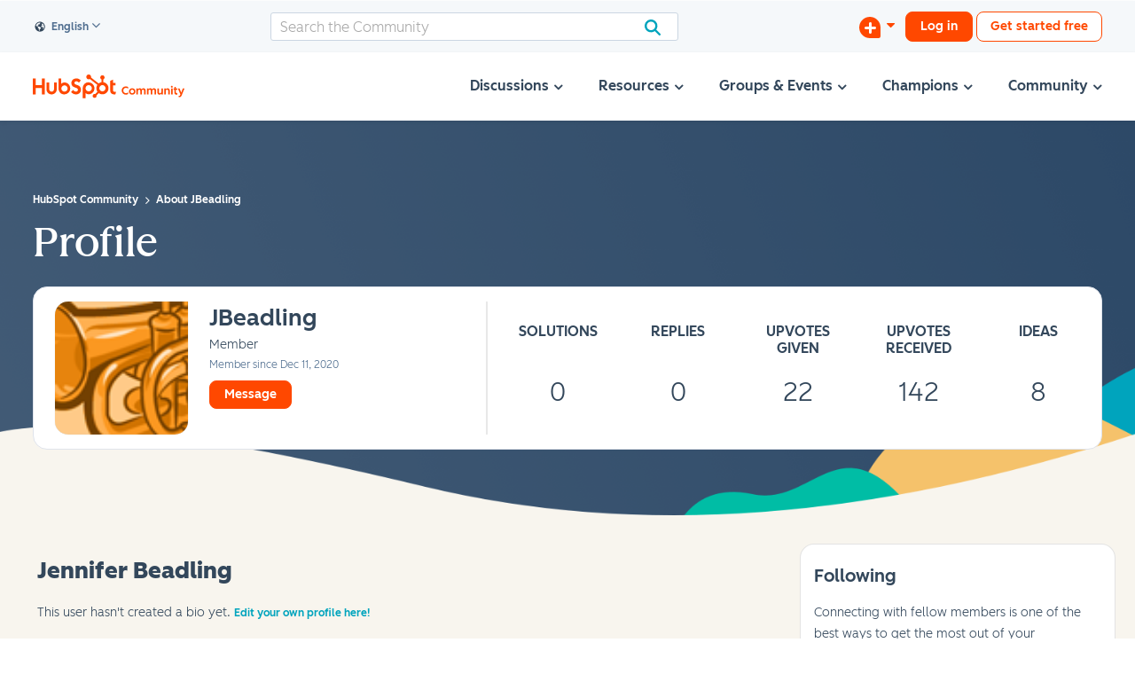

--- FILE ---
content_type: image/svg+xml
request_url: https://community.hubspot.com/html/assets/Header-globe-Language-switcher.svg
body_size: 3028
content:
<?xml version="1.0" encoding="UTF-8"?>
<svg width="12px" height="12px" viewBox="0 0 12 12" version="1.1" xmlns="http://www.w3.org/2000/svg" xmlns:xlink="http://www.w3.org/1999/xlink">
    <title>Icons/Controls/Language switcher</title>
    <g id="Symbols" stroke="none" stroke-width="1" fill="none" fill-rule="evenodd">
        <g id="Top-Navbar---Signed-In" transform="translate(-181.000000, -22.000000)" fill="#33475B">
            <g id="Top-Row" transform="translate(181.000000, 17.000000)">
                <g id="Icons/Controls/Language-switcher" transform="translate(0.000000, 5.000000)">
                    <path d="M9.80342857,9.03628571 C9.608,8.66771429 9.49571429,8.27 9.55314286,7.85942857 C9.58485714,7.63314286 9.668,7.41542857 9.68771429,7.18828571 C9.70914286,6.96114286 9.65,6.70485714 9.46228571,6.57457143 C9.05942857,6.29685714 8.45857143,6.78971429 8.03771429,6.53857143 C7.91,6.46228571 7.82771429,6.32942857 7.75057143,6.20257143 C7.634,6.00885714 7.51314286,5.80657143 7.48828571,5.58114286 C7.46428571,5.35571429 7.56457143,5.09942857 7.77542857,5.018 C7.82685714,4.99742857 7.88514286,4.98714286 7.92714286,4.95114286 C8.006,4.88342857 7.99571429,4.76085714 8.024,4.66142857 C8.096,4.40428571 8.40714286,4.31685714 8.67028571,4.27057143 C8.92057143,4.22771429 9.17514286,4.184 9.42714286,4.21314286 C9.81457143,4.25771429 10.1951429,4.46771429 10.5688571,4.54828571 C10.7377143,5.03942857 10.8302857,5.55885714 10.8302857,6.09371429 C10.8302857,7.17628571 10.4668571,8.20142857 9.80342857,9.03628571 M7.034,7.90314286 C6.86428571,8.13457143 6.62514286,8.31028571 6.46742857,8.55028571 C6.36371429,8.70714286 6.29685714,8.89057143 6.16657143,9.02514286 C6.05771429,9.13657143 5.91285714,9.20771429 5.804,9.31828571 C5.61885714,9.50514286 5.558,9.78628571 5.582,10.0485714 C5.60685714,10.31 5.70628571,10.5577143 5.804,10.802 C5.80485714,10.8045714 5.80571429,10.8071429 5.80742857,10.8097143 C5.55114286,10.7934286 5.29914286,10.7582857 5.05057143,10.7017143 C4.91514286,10.028 4.808,9.34828571 4.736,8.66514286 C4.72142857,8.52971429 4.70685714,8.39 4.64257143,8.26914286 C4.436,7.88771429 3.78971429,7.80542857 3.75542857,7.37342857 C3.74171429,7.19685714 3.84542857,7.03657143 3.90114286,6.86942857 C3.95771429,6.70228571 3.93885714,6.47342857 3.776,6.40742857 C3.72714286,6.38771429 3.67314286,6.38685714 3.62257143,6.37142857 C3.45628571,6.32085714 3.37571429,6.13571429 3.24971429,6.01485714 C3.09457143,5.86485714 2.83057143,6.00971429 2.648,5.89314286 C2.47142857,5.78085714 2.40542857,5.57171429 2.22885714,5.46028571 C2.05142857,5.34714286 1.89457143,5.09171429 2.04628571,4.94685714 C1.86457143,4.94685714 1.694,4.88171429 1.544,4.77885714 C1.76257143,4.01857143 2.16885714,3.32 2.74485714,2.74485714 C3.43657143,2.05228571 4.30742857,1.604 5.25114286,1.43514286 C5.27771429,1.45228571 5.30428571,1.46685714 5.33342857,1.47714286 C5.55028571,1.54914286 5.78428571,1.472 6.00971429,1.43685714 C6.236,1.40257143 6.512,1.43685714 6.61914286,1.63828571 C6.64571429,1.68885714 6.65942857,1.74885714 6.64828571,1.80457143 C6.60971429,2 6.35171429,2.02828571 6.16742857,2.102 C6.00114286,2.16885714 5.86571429,2.30685714 5.80228571,2.474 C5.94028571,2.51342857 6.08342857,2.55542857 6.18885714,2.65314286 C6.29342857,2.75085714 6.34657143,2.92142857 6.26685714,3.04057143 C6.18371429,3.16571429 6.01142857,3.17857143 5.864,3.206 C5.42428571,3.28914286 5.00257143,3.60971429 4.57142857,3.48885714 C4.472,3.46057143 4.376,3.41 4.27314286,3.41257143 C4.17028571,3.416 4.05971429,3.51028571 4.09142857,3.608 C4.32628571,3.72542857 4.60485714,3.96542857 4.472,4.19342857 C4.38971429,4.33657143 4.17371429,4.37514286 4.11971429,4.532 C4.07171429,4.67257143 4.13514286,4.90485714 3.98685714,4.91857143 C3.932,4.92285714 3.88571429,4.88428571 3.84114286,4.85257143 C3.61571429,4.69314286 3.29,4.69142857 3.06371429,4.84828571 C3.01142857,4.88342857 2.96428571,4.92885714 2.94457143,4.988 C2.89314286,5.14228571 3.05771429,5.28457143 3.21457143,5.32228571 C3.37142857,5.36085714 3.54542857,5.34971429 3.68171429,5.43714286 C3.878,5.56228571 3.94485714,5.86314286 4.17114286,5.91542857 C4.298,5.94542857 4.42485714,5.88114286 4.55,5.84942857 C4.92028571,5.75428571 5.30514286,5.93514286 5.61285714,6.16142857 C5.92142857,6.38685714 6.19914286,6.66542857 6.55142857,6.81114286 C6.74942857,6.89257143 6.97828571,6.93885714 7.11028571,7.106 C7.28857143,7.33142857 7.20371429,7.67085714 7.034,7.90314286 M7.99142857,3.63371429 C8.10285714,3.46485714 8.45257143,3.434 8.39257143,3.242 C8.19028571,3.21285714 8.04628571,2.97714286 8.11057143,2.78342857 C8.17657143,2.58971429 8.43371429,2.48942857 8.61285714,2.588 C8.71914286,2.64628571 8.78685714,2.75514286 8.88285714,2.83057143 C8.978,2.906 9.13485714,2.93685714 9.20942857,2.84085714 C9.242,2.79971429 9.24971429,2.74571429 9.25828571,2.69342857 C9.26342857,2.66171429 9.27371429,2.62914286 9.28057143,2.59657143 C9.33457143,2.64628571 9.39114286,2.69257143 9.44342857,2.74485714 C9.79228571,3.09371429 10.0777143,3.48885714 10.2988571,3.914 C10.0931429,3.98257143 9.87714286,4.04428571 9.668,3.99371429 C9.48371429,3.94914286 9.32257143,3.82228571 9.134,3.80771429 C8.96857143,3.79571429 8.81171429,3.87114286 8.66,3.93714286 C8.50828571,4.00314286 8.33942857,4.06228571 8.18,4.016 C8.02142857,3.96971429 7.90057143,3.77171429 7.99142857,3.63371429 M11.6634286,5.59314286 C11.6548571,5.50314286 11.642,5.41485714 11.6291429,5.32571429 C11.6197143,5.25885714 11.6111429,5.192 11.6,5.12514286 C11.5785714,5.006 11.5537143,4.88857143 11.5254286,4.772 C11.5185714,4.74457143 11.5108571,4.71628571 11.504,4.68971429 C11.4354286,4.42314286 11.3522857,4.16171429 11.2451429,3.90971429 C11.2442857,3.90885714 11.2442857,3.908 11.2442857,3.90714286 C11.1054286,3.58228571 10.9365714,3.26942857 10.7377143,2.97371429 C10.7265714,2.95828571 10.7137143,2.94371429 10.7034286,2.92828571 C10.6125714,2.79628571 10.5191429,2.66771429 10.4171429,2.54342857 C10.3014286,2.40371429 10.1788571,2.26828571 10.0494286,2.13885714 C8.99342857,1.082 7.58857143,0.5 6.09371429,0.5 C5.81428571,0.5 5.53914286,0.528285714 5.26742857,0.569428571 L5.26828571,0.566857143 C5.20828571,0.575428571 5.14914286,0.59 5.08914286,0.600285714 C4.94771429,0.626857143 4.80714286,0.656857143 4.66828571,0.693714286 C4.56028571,0.722 4.454,0.752 4.34942857,0.787142857 C4.28342857,0.808571429 4.21657143,0.831714286 4.15228571,0.855714286 C3.98771429,0.916571429 3.82485714,0.982571429 3.668,1.05714286 C3.63114286,1.07514286 3.59428571,1.09057143 3.55914286,1.10942857 C3.47171429,1.15314286 3.38771429,1.20114286 3.30371429,1.25 C3.23771429,1.28771429 3.17257143,1.32628571 3.10742857,1.36742857 C3.03885714,1.41028571 2.972,1.45485714 2.90514286,1.50114286 C2.822,1.55857143 2.74142857,1.62028571 2.66171429,1.682 C2.61114286,1.72057143 2.56142857,1.75828571 2.51342857,1.79857143 C2.38485714,1.90657143 2.258,2.018 2.13885714,2.13885714 C2.00771429,2.26828571 1.886,2.40457143 1.77028571,2.54428571 C1.67257143,2.66342857 1.58171429,2.78771429 1.49514286,2.91285714 C1.48057143,2.93428571 1.46342857,2.954 1.44885714,2.97542857 C1.25,3.26942857 1.08285714,3.58142857 0.944857143,3.90542857 C0.944,3.908 0.942285714,3.91057143 0.941428571,3.91314286 C0.652571429,4.59371429 0.5,5.33171429 0.5,6.09371429 C0.5,7.58857143 1.08114286,8.99257143 2.13885714,10.0502857 C2.99771429,10.9091429 4.09828571,11.4337143 5.25028571,11.6102857 L5.25114286,11.6102857 C5.38828571,11.6317143 5.52542857,11.648 5.66257143,11.6608571 C5.81085714,11.672 5.96,11.6822857 6.10828571,11.6822857 C7.016,11.6822857 7.928,11.4645714 8.756,11.0154286 C9.23085714,10.7591429 9.66542857,10.4334286 10.0494286,10.0502857 C10.1402857,9.95942857 10.2225714,9.86171429 10.3065714,9.76657143 C10.4128571,9.64485714 10.5122857,9.51885714 10.6065714,9.39114286 C10.6142857,9.38 10.6228571,9.36971429 10.6305714,9.35857143 C10.7171429,9.23771429 10.7985714,9.11428571 10.8757143,8.98828571 C10.8902857,8.96514286 10.9031429,8.942 10.9177143,8.91885714 C10.9871429,8.80228571 11.0514286,8.68142857 11.1114286,8.55971429 C11.1294286,8.52285714 11.1465714,8.486 11.1645714,8.44914286 C11.216,8.33685714 11.2657143,8.22371429 11.3111429,8.108 C11.3308571,8.05485714 11.3497143,8.00171429 11.3677143,7.94771429 C11.4045714,7.844 11.4397143,7.73942857 11.4705714,7.634 C11.4911429,7.56114286 11.5074286,7.48742857 11.5254286,7.41371429 C11.5477143,7.322 11.5717143,7.232 11.5888571,7.13857143 C11.6068571,7.03828571 11.6197143,6.93714286 11.6334286,6.836 C11.6428571,6.76571429 11.6548571,6.69628571 11.6617143,6.62514286 C11.6788571,6.44942857 11.6874286,6.27285714 11.6874286,6.09371429 C11.6874286,5.92571429 11.6788571,5.75857143 11.6634286,5.59314286"></path>
                </g>
            </g>
        </g>
    </g>
</svg>

--- FILE ---
content_type: image/svg+xml
request_url: https://community.hubspot.com/html/@E33E871D543E287021FE7EF6B03BD56F/assets/Start-discussion.svg
body_size: 124
content:
<svg xmlns="http://www.w3.org/2000/svg" width="24" height="24"><g fill="none" fill-rule="evenodd"><path fill="#FF4800" d="M0 12C0 5.373 5.371 0 12 0c6.627 0 12 5.371 12 12v9.995A2.005 2.005 0 0 1 21.995 24H12C5.373 24 0 18.629 0 12Z"/><g fill="#FFF" transform="translate(6 6)"><rect width="3" height="13" x="5" rx="1.5"/><path d="M13 6.5A1.5 1.5 0 0 1 11.5 8h-10a1.5 1.5 0 0 1 0-3h10A1.5 1.5 0 0 1 13 6.5Z"/></g></g></svg>

--- FILE ---
content_type: application/javascript; charset=utf-8
request_url: https://js.hubspot.com/ut-js/hubspot-dot-com.js
body_size: 15296
content:
!function(){var e=[,function(e){e.exports={defaultAssets_moduleUsed:{name:"module-used",class:"view",namespace:"default-assets",properties:{accountId:{type:"number",isOptional:!0},contentId:{type:"string",isOptional:!0},language:{type:"string",isOptional:!0},path:{type:"string"},version:{type:"string",isOptional:!0}}},defaultAssets_impression:{name:"impression",class:"view",properties:{fileSource:{type:"string",isOptional:!0},duration:{type:"number",isOptional:!0},title:{type:"string",isOptional:!0},accountId:{type:"number",isOptional:!0},contentId:{type:"string",isOptional:!0},language:{type:"string",isOptional:!0},path:{type:"string"},version:{type:"string",isOptional:!0}},namespace:"default-assets"},defaultAssets_moduleInteraction:{name:"module-interaction",class:"interaction",properties:{action:{type:"string",isOptional:!0},fileSource:{type:"string",isOptional:!0},duration:{type:"number",isOptional:!0},title:{type:"string",isOptional:!0},accountId:{type:"number",isOptional:!0},contentId:{type:"string",isOptional:!0},language:{type:"string",isOptional:!0},path:{type:"string"},version:{type:"string",isOptional:!0}},namespace:"default-assets"},developerDocs_pageView:{name:"pageview",class:"view",properties:{screen:"string",subscreen:{type:"string",isOptional:!0}},namespace:"developer-docs"},helpCenter_pageView:{name:"pageview",class:"view",properties:{screen:"string"},namespace:"help-center"},helpCenter_pageInteraction:{name:"page interaction",class:"interaction",properties:{screen:"string",action:["resource category click","search filter added"],category:{type:"string",isOptional:!0},filter:{type:"string",isOptional:!0}},namespace:"help-center"},knowledgeBase_pageView:{name:"pageview",class:"view",properties:{screen:"string"},namespace:"knowledge-base"},knowledgeBase_pageInteraction:{name:"page interaction",class:"interaction",properties:{screen:"string",action:["breadcrumb nav item click","sidebar nav item click","resource category click","search filter added","related content item click","table of contents click","top nav item click"],category:{type:"string",isOptional:!0},filter:{type:"string",isOptional:!0},url:{type:"string",isOptional:!0}},namespace:"knowledge-base"},hubSpotDotCom_pageView:{name:"pageview",class:"view",namespace:"hubspot-dot-com",properties:{screen:{type:"string",isOptional:!0}}},hubSpotDotCom_interaction:{name:"interaction",class:"interaction",properties:{action:{type:"string",isOptional:!0},type:{type:"string",isOptional:!0},id:{type:"string",isOptional:!0},classNames:{type:"array",isOptional:!0},tabIndex:{type:"number",isOptional:!0},name:{type:"string",isOptional:!0},href:{type:"string",isOptional:!0},role:{type:"string",isOptional:!0},dataTypes:{type:"array",isOptional:!0},text:{type:"string",isOptional:!0},screen:{type:"string",isOptional:!0}},namespace:"hubspot-dot-com"},hubSpotDotCom_formInputInteraction:{name:"form input interaction",class:"interaction",properties:{type:{type:"string",isOptional:!0},id:{type:"string",isOptional:!0},classNames:{type:"array",isOptional:!0},tabIndex:{type:"number",isOptional:!0},valueLabel:{type:"string",isOptional:!0},name:{type:"string",isOptional:!0},role:{type:"string",isOptional:!0},placeholder:{type:"string",isOptional:!0},label:{type:"string",isOptional:!0},dataTypes:{type:"array",isOptional:!0},screen:{type:"string",isOptional:!0}},namespace:"hubspot-dot-com"},hubSpotDotCom_formInteraction:{name:"form interaction",class:"interaction",properties:{type:{type:"string",isOptional:!0},id:{type:"string",isOptional:!0},classNames:{type:"array",isOptional:!0},tabIndex:{type:"number",isOptional:!0},name:{type:"string",isOptional:!0},action:{type:"string",isOptional:!0},role:{type:"string",isOptional:!0},dataTypes:{type:"array",isOptional:!0},successful:{type:"boolean",isOptional:!0},screen:{type:"string",isOptional:!0}},namespace:"hubspot-dot-com"},hubSpotDotCom_sectionView:{name:"section view",class:"view",properties:{section:{type:"string"},classNames:{type:"array",isOptional:!0},value:{type:"string",isOptional:!0},screen:{type:"string",isOptional:!0}},namespace:"hubspot-dot-com"}}}],t={};function n(r){var o=t[r];if(void 0!==o)return o.exports;var a=t[r]={exports:{}};e[r](a,a.exports,n);return a.exports}!function(){"use strict";function e(e,t){if(null==e)return{};var n,r,o={},a=Object.keys(e);for(r=0;r<a.length;r++){n=a[r];t.indexOf(n)>=0||(o[n]=e[n])}return o}const t=["api","local","app","private","platform","tools","meetings","payments","mcp"],r=["hubspotstarter","hubspotfree","hubspotemail"],o=["growth"],a={com:["hubspot","hubteam","grader","getsignals","getsidekick","gettally","hubspotemail","customer-hub","hubspotservicehub","hubspotquote","hubspotdocuments","hs-data-privacy"].join("|"),net:r.join("|"),org:o.join("|")},i=function e(n){const r=new RegExp(`^(?!local|test|selenium)(.*\\.)?(${Object.entries(a).map((([e,t])=>`(?:${t})(qa)?\\.${e}`)).join("|")}|(?:connect)\\.com|(?:connect)(qa)\\.co|wthubspot\\.(com|de|es|fr|jp))$`).test(n.hostname),o=new RegExp(`${Object.entries(a).map((([e,t])=>`(?:${t})qa\\.${e}`)).join("|")}|(?:connect)qa\\.co|wthubspot\\.(com|de|es|fr|jp)|hsqa-sales(?:crm)?-sub\\.com|(?:hubspotstarter|hubspotfree|hubspotemail)(qa)(?:-.*)\\.net|(?:hubspotemail)(qa)(?:-.*)\\.com`),i=[new RegExp(`^(?:${t.join("|")})-(.*).(?:hubspot|hubteam)(?:qa)?.com`),new RegExp("^(.*).(?:hubspotquote)(?:qa)?.com"),new RegExp("^app-(.*).(?:hubspotdocuments)(?:qa)?.com"),new RegExp("^(?:[0-9]+).(.*).hs(?:qa)?-sales(?:crm)?-sub.com"),new RegExp("^hs-(?:[0-9]+).s.(?:hubspotfree|hubspotstarter|hubspotemail)(?:qa)?-(.*).net"),new RegExp("^hs-(?:[0-9]+).s.(?:hubspotemail)(?:qa)?-(.*).com"),new RegExp("^t.sidekickopen(?:\\d)+-([a-z]+[0-9]).com"),new RegExp("^([a-z]+[0-9]).hs-data-privacy(?:qa)?.com")],s="ENV",c="Enviro error: the default argument for .get and .getShort is no longer supported",l=e=>{let t=window[e];if(null==t)try{t=window.sessionStorage.getItem(e)}catch(e){}if(null==t)try{t=window.localStorage.getItem(e)}catch(e){}return t},p=()=>{const e=l(s);return e||(o.test(n.host)?"qa":"prod")},u=(e,t)=>{window[e]=t;return t},d={prod:"production",qa:"development"},g=e=>{if("string"==typeof e){const t=e.toLowerCase();return d[t]||t}return e},m=e=>{e="string"==typeof e?e.toLowerCase():void 0;return Object.keys(d).find((t=>e===d[t]))||e},f=(e,t)=>{if(null!=t)throw new Error(c);let n=null;if(e){const t=e.split(".").reverse();for(let e=0;e<t.length;e++){const r=t[e];n=l(`${r.toUpperCase()}_ENV`);if(n)break}}if(null==n){const e=p();n=null!=e?e:"qa"}return g(n)},h=function(e,t){if(1===arguments.length){t=e;e=s}return u(e,t)},y=(e,t)=>{if(null!=t)throw new Error(c);return m(f(e))},b=y,v=e=>"prod"===b(e),w=e=>"qa"===b(e),O=()=>{const e=l("HUBLET");if(e)return e;for(const e of i)if(e.test(n.hostname))return e.exec(n.hostname)[1];return"na1"};function E({isNa1:e,isNonNa1:t},n){n||(n=O());return"na1"===n?"function"==typeof e?e(n):void 0:"function"==typeof t?t(n):void 0}return{createEnviro:e,debug:(e,t=!1)=>{let n;"string"==typeof e&&(n=l(`${e.toUpperCase()}_DEBUG`));null==n&&(n=l("DEBUG"));return null==n?t:n},denormalize:m,deployed:e=>{let t;"string"==typeof e&&(t=l(`${e.toUpperCase()}_DEPLOYED`));null==t&&(t=l("DEPLOYED"));return null==t?r:!!t},enabled:(e,t=!1)=>{let n=l(`${e.toUpperCase()}_ENABLED`);null==n&&(n=JSON.stringify(t));return"true"===`${n}`.toLowerCase()},get:f,getHublet:O,getInternal:y,getShort:b,isProd:v,isQa:w,ifHublet:E,normalize:g,set:h,setDebug:(e,t=!0)=>{if("string"==typeof e)try{t?localStorage.setItem(`${e.toUpperCase()}_DEBUG`,JSON.stringify(!0)):localStorage.removeItem(`${e.toUpperCase()}_DEBUG`)}catch(n){u(`${e.toUpperCase()}_DEBUG`,t||void 0)}else{t=null==e||e;try{t?localStorage.setItem("DEBUG",JSON.stringify(t)):localStorage.removeItem("DEBUG")}catch(e){u("DEBUG",t||void 0)}}}}};var s=i(document.location);const c=["email","userId","hubId","hstc","utk","portalId","deviceId","device_id","last_timestamp_checked_against_session"],l=["what_event_subtype","what_value","what_value_str","where_subscreen2"],p=["userId","hubId","hstc","utk","email","lang","deviceId","namespace","[Amplitude] Session Replay ID","[Amplitude] Session Replay Debug",...l],u=["function","object","null","undefined"],d=/(br\.hubpost\.com|wthubspot\.com|connect\.com|hubspot\.(com|es|de|jp))$/,g=5184e5,m="/usage-logging/v1/log/hublytics-multi/no-auth",f="[Amplitude] Session Replay ID",h=function(){if("undefined"!=typeof window)return window;if("undefined"!=typeof globalThis)return globalThis;if("undefined"!=typeof self)return self;throw new Error("[usage-tracker-js] Unable to determine the global context")}(),y=(e,t=(()=>{}))=>"function"==typeof e?e:t,b=Object.keys,v=e=>Boolean(e)&&"object"==typeof e&&"function"==typeof e.then||e instanceof Promise,w=e=>t=>b(e).reduce(t,{}),O=(e="",t="",n="")=>{const r=e.indexOf(t),o=e.indexOf(n);return e.substr(r+t.length,o-r-n.length)},E=(e,t)=>{let n,r=0;return(...o)=>{r&&clearTimeout(r);r=setTimeout((()=>{r=0;n=e.apply(null,o)}),t);return n}},k=(e={},t={})=>{const n=w(t)(((n,r)=>{void 0===e[r]&&void 0!==t[r]&&(n[r]=t[r]);return n}));return Object.assign({},e,n)},I=e=>"isArray"in Array?Array.isArray(e):"[object Array]"===Object.prototype.toString.call(e),S=e=>{let t=typeof e;I(e)&&(t="array");return null===e?"null":t},_=()=>"xxxxxxxx-xxxx-4xxx-yxxx-xxxxxxxxxxxx".replace(/[xy]/g,(e=>{let t;const n=16*Math.random()|0;t="x"===e?n:3&n|8;return t.toString(16)})),x=(e={},t)=>w(e)(((n,r)=>{n[r]=t(r,e[r]);return n})),T=(e={},t=[])=>w(e||{})(((n,r)=>{t.includes(r)||(n[r]=e[r]);return n})),j=(e={},t=[])=>Object.assign({},...t.map((t=>({[t]:e[t]})))),$=e=>{let t,n;return(...r)=>{if(!t){t=!0;n=e(...r)}return n}},N=(e,t)=>b(t).reduce(((n,r)=>{const o=t[r];n[r]=o[e];return n}),{}),P=(e="",t="")=>{0===(e=e.replace(/^\s+|\s+$/g,"")).indexOf(t)&&(e=e.substr(t.length));e.indexOf(t)===e.length-t.length&&(e=e.substr(0,e.indexOf(t)));return e},D=(e={})=>w(e)(((t,n)=>{t[n]=e[n];return t})),H=(e="",t=256)=>{let n=e;if(n.length>t){n=n.substr(0,t);n=`${n}[..]`}return n},U=()=>{const e=[];return{enqueue:t=>e.unshift(t),dequeue:()=>e.shift(),peek:()=>e[0]}},L=(e=[],t,n=h)=>{let r=n;e.forEach((e=>{r=r&&e in r?r[e]:void 0}));return void 0===r?t:r},A=(e="")=>e.toString().replace(/(?:^|\.?)([A-Z]+)/g,((e,t)=>`_${t.toLowerCase()}`)).replace(/^_/,"").replace(/\w\S*/g,(e=>e.charAt(0).toUpperCase()+e.substr(1).toLowerCase())).replace(/-/g," ").replace(/_/g," ").replace(/\s{2}/g," "),W=(e="")=>e.replace(/[_|-]/g," ").replace(/(?:^\w|[A-Z]|\b\w)/g,((e,t)=>e[0===t?"toLowerCase":"toUpperCase"]())).replace(/\s+/g,""),C=e=>{if(e&&"object"==typeof e&&!Object.isFrozen(e)){Object.freeze(e);Object.getOwnPropertyNames(e).forEach((t=>C(e[t])))}return e},R=e=>t=>(n,r)=>{const o={fingerprint:["usage-tracker-js"],tags:e};return y(t)(n,Object.assign({},o,r))},q=(e,t="**********")=>e.reduce(((e,n)=>Object.assign({},e,{[n]:t})),{}),B=(e={})=>{const t=Object.entries(j(e,c)).filter((([,e])=>Boolean(e))).map((([e])=>e)),n=Object.entries(e).map((([e,t])=>[e,"function"==typeof t?"Function":t])).map((([e,t])=>[e,void 0===t?null:t]));return Object.assign({},Object.fromEntries(n),q(t))},V=e=>{new Promise((t=>t(e()))).catch((e=>{throw new Error(e)}))},J=e=>e>1280?"xlarge (> 1280)":e>=1024?"large (1024 - 1280)":e>=680?"medium (680 - 1024)":e>0?"small (< 680)":"unknown",M=53,K="USAGE_TRACKER_JS",z="__hstc",F="hubspotutk",G="__hmpl",Q="USAGE_TRACKER_JS_RECORDER_ENABLED",Y="USAGE_TRACKER_JS_RECORDED_EVENTS",X="USAGE_TRACKER_JS_RECORDED_EVENT_KEYS",Z="HUBLYTICS_EVENTS_53",ee=e=>{const t=e=>"object"==typeof e.Raven&&"function"==typeof e.Raven.captureException&&"function"==typeof e.Raven.captureMessage;if("undefined"==typeof window||void 0===e){let e=0,n=!1;return{hasRaven:t,addEventListener:()=>!1,dispatchWindowEvent:()=>!1,isDocumentVisible:()=>!1,isDocumentReady:()=>{if(n||e)return n;e=setTimeout((()=>{n=!0}),5e3);return n},isLocalDeployment:!1,isQaDeployment:!1,isProdDeployment:!0,isDebugEnabled:!1,isHubSpotDomain:!1,hasLocalStorage:!1,hasCookieAccess:!1,hasBeaconSupport:!1,isPrerendering:()=>!1}}const n=()=>{try{return Boolean(e.localStorage)}catch(e){return!1}},r=()=>{const{navigator:t,document:n}=e;try{return"object"==typeof t&&t.cookieEnabled||"object"==typeof n&&Boolean(n.cookie)}catch(e){return!1}},o=()=>{const{navigator:t}=e;try{return"object"==typeof t&&"function"==typeof t.sendBeacon}catch(e){return!1}},a=()=>{const{location:t}=e;try{return"object"==typeof t&&"search"in t}catch(e){return!1}},i=()=>{const{document:t}=e;try{return"object"==typeof t&&"string"==typeof t.visibilityState&&"visible"===t.visibilityState}catch(e){return!1}},c=()=>{const{location:t}=e;return"object"==typeof t&&"string"==typeof t.hostname&&d.test(t.hostname)},l=()=>{const{document:t}=e;return"object"==typeof t&&"boolean"==typeof t.prerendering&&t.prerendering};return{hasRaven:t,isDocumentReady:()=>{const{document:t}=e;try{return"object"==typeof t&&"string"==typeof t.readyState&&"complete"===t.readyState}catch(e){return!1}},addEventListener:(t,n)=>{const{document:r,addEventListener:o}=e;return"object"==typeof r&&"function"==typeof o&&o(t,n)},dispatchWindowEvent:(t,n)=>{const{document:r,CustomEvent:o}=e;if("object"==typeof r&&"function"==typeof o){const r=new o(t,{detail:n});return e.dispatchEvent(r)}return!1},isLocalDeployment:!s.deployed(),isQaDeployment:s.isQa(),isProdDeployment:s.isProd(),isDebugEnabled:Boolean(s.debug(K)),isHubSpotDomain:c(),hasLocalStorage:n(),hasCookieAccess:r(),hasBeaconSupport:o(),hasLocationApi:a(),isDocumentVisible:i,isPrerendering:l}},{hasRaven:te,isDocumentReady:ne,addEventListener:re,dispatchWindowEvent:oe,hasLocalStorage:ae,hasCookieAccess:ie,hasBeaconSupport:se,hasLocationApi:ce,isLocalDeployment:le,isQaDeployment:pe,isProdDeployment:ue,isDebugEnabled:de,isDocumentVisible:ge,isHubSpotDomain:me,isPrerendering:fe}=ee(void 0!==h?h:void 0);const he="na1",ye={APP:"app",APP_API:"app-api"};function be(e,t){const n=t&&t.hubletOverride?t.hubletOverride:e,r=t&&!0===t.hubletizeNa1;return n!==he||r?`-${n}`:""}function ve(e,t,n){if(n&&n.hubletPostfixLocation&&"domain"===n.hubletPostfixLocation)return t;t===ye.APP_API&&(t=ye.APP);return`${t}${be(e,n)}`}function we(e,t,n){return`${Ee(n)}${Oe(t,n)}${ke(e,n)}`}function Oe(e,t){return"qa"===(t&&t.envOverride?t.envOverride:e)?"qa":""}function Ee(e){return e&&e.domainOverride?e.domainOverride:"hubspot"}function ke(e,t){return t&&t.hubletPostfixLocation&&"domain"===t.hubletPostfixLocation?be(e,t):""}function Ie(e){return e&&e.tldOverride?e.tldOverride:"com"}function Se(e){return e===ye.APP_API?"/api":""}function _e(e){return e&&e.hubletOverride?e.hubletOverride:s.getHublet()}function xe(e){return e&&e.envOverride?e.envOverride:s.getShort()}function Te(e,t){return ve(_e(t),e,t)}function je(e){return we(_e(e),xe(e),e)}function $e(e){return Ie(e)}function Ne(e){return Se(e)}function Pe(e,t){return`https://${Te(e,t)}.${je(t)}.${$e(t)}${Ne(e)}`}const De=({getTempStorage:e,setTempStorage:t})=>{const n=n=>{try{const r=e(Z)||"[]",o=JSON.parse(r).reverse().slice(0,49).reverse();t(Z,JSON.stringify(o.concat(n)))}catch(e){t(Z,JSON.stringify(n))}};return{addEvents:n,getEvents:()=>{try{const t=e(Z)||"[]";return JSON.parse(t)}catch(e){t(Z,"[]")}return[]},removeEvents:n=>{try{const r=e(Z)||"[]",o=JSON.parse(r).filter((e=>-1===JSON.stringify(n).indexOf(JSON.stringify(e))));t(Z,JSON.stringify(o))}catch(e){t(Z,"[]")}}}},He=({getTempStorage:e,setTempStorage:t})=>{const n=U(),r=De({getTempStorage:e,setTempStorage:t});return{peek:n.peek,push:e=>{n.enqueue(e);V((()=>r.addEvents([e])))},flush:()=>{const e=[];do{const t=n.dequeue();t&&e.unshift(t)}while(n.peek());V((()=>r.removeEvents(e)));return e}}},Ue=(e,t,n=2e3,r=3)=>{let o=0,a=0,i=e(),s=t();const c=e=>e(),l=l=>{o||(o=setInterval((()=>{const n=a>=r;i=e()||n;s=t();if(!i||s)a+=1;else{clearInterval(o);c(l);o=0;a=0}}),n))},p=E(c,n);return{scheduleFlush:e=>i&&!s?p(e):l(e)}},Le=18e5,Ae=[{name:"windows 10",pattern:/(Windows 10.0|Windows NT 10.0)/},{name:"windows 8",pattern:/(Windows 8|Windows8.1|Windows NT 6.2|Windows NT 6.3)/},{name:"windows 7",pattern:/(Windows 7|Windows NT 6.1)/},{name:"windows vista",pattern:/Windows NT 6.0/},{name:"windows xp",pattern:/(Windows NT 5.1|Windows XP)/},{name:"android",pattern:/Android/},{name:"linux",pattern:/(Linux|X11)/},{name:"ios",pattern:/(iPhone|iPad|iPod)/},{name:"mac",pattern:/Mac OS X|MacPPC|MacIntel|Mac_PowerPC|Macintosh/}],We=e=>({device_id:_(),last_event_id:0,last_sequence_number:0,last_timestamp_checked_against_session:e,session_id:e}),Ce=e=>{const t=e(G);if(t)try{return JSON.parse(t)}catch(e){}return null},Re=(e,t)=>e(G,JSON.stringify(t)),qe=(e,{currentTime:t,deviceId:n})=>{const{device_id:r,last_event_id:o=0,last_sequence_number:a=0,last_timestamp_checked_against_session:i=t,session_id:s=t}=e,c={device_id:r,last_event_id:o,last_sequence_number:a,last_timestamp_checked_against_session:i,session_id:s};if(n&&n!==r){const e=We(t);e.device_id=n;return e}if(t-i>Le){c.last_event_id=0;c.session_id=t}c.last_event_id=o+1;c.last_sequence_number=a+1;c.last_timestamp_checked_against_session=t;return c},Be=(e,t,{currentTime:n,deviceId:r})=>{const o=Ce(e)||We(n),a=qe(o,{currentTime:n,deviceId:r});Re(t,a);return a},Ve=e=>{const t=Ae.find((({pattern:t})=>t.test(e)));return t?t.name:"unknown"},Je=({deviceId:e,getCurrentHref:t,getNetworkType:n,getNetworkSpeed:r,getTempStorage:o,setTempStorage:a})=>{const i=Date.now(),s=Be(o,a,{currentTime:i,deviceId:e}),c=Object.assign({},s,{timestamp:i,currentPageUrl:"",networkType:"",networkSpeed:"",prerendering:!1});c.prerendering=fe();c.currentPageUrl=H(t(),256);c.networkType=n();c.networkSpeed=r();return c},Me=({clientName:e,getReferrer:t,getUserAgent:n,getScreenWidth:r,getScreenHeight:o,getWindowWidth:a,getWindowHeight:i,getDeployableName:s,getDeployableVersion:c,getHubSpotSessionId:l})=>{const p={windowWidth:-1,windowHeight:-1,screenWidth:-1,screenHeight:-1,screenSize:"",lastPageUrl:"",howOsDetailed:"",singlePageAppSessionId:Date.now(),trackingClient:e||"custom",deployableName:"",deployableVersion:"",hubspotSessionId:""};p.windowWidth=a();p.windowHeight=i();p.deployableName=s();p.deployableVersion=c();p.hubspotSessionId=l();p.howOsDetailed=Ve(O(n(),"(",")"));p.screenWidth=r();p.screenHeight=o();p.screenSize=J(r());p.lastPageUrl=H(t(),256);return p},Ke=(e,t)=>{const n=Object.assign({},t,e),r=b(n).filter((e=>!n[e]));return T(n,r)},ze=(e,t,n)=>{const r=new Error(t);r.name=e;r.stack=`${e}: ${t}`;r.cause=n;return r},Fe=e=>{if(e&&e.name&&e.stack&&"object"==typeof e.cause){const t=e.cause;return Boolean(t&&t.type&&t.dangerLevel)}return!1},Ge=(e,t)=>Fe(e)?"object"==typeof t&&"object"==typeof t.extra?Object.assign({},t,{extra:Object.assign({},t.extra,e.cause)}):Object.assign({},t,{extra:Object.assign({},e.cause)}):t,Qe=e=>ze("UsageTrackerGenericWarning",e,{type:"generic warning",dangerLevel:"This error does not break tracking or the execution thread."}),Ye=e=>ze("UsageTrackerError",e,{type:"generic error",dangerLevel:"This error breaks the execution thread."}),Xe=e=>ze("UsageTrackerConfigError",e,{type:"config error",dangerLevel:"This error breaks the execution thread."}),Ze=e=>ze("UsageTrackerEventError",e,{type:"event error",dangerLevel:"This error breaks tracking, but not the execution thread."}),et=(e,t,n,r=!0)=>{const o=D(n),a=()=>b(o),i=(n,r,i)=>{a().forEach((a=>{const{types:s,oneOf:c,isOptional:l}=o[a],p=n[a],u=void 0!==p,d=S(p);if(!l&&!u)throw t(`Missing required ${e} "${a}". ${r} requires that a value be passed for ${e} "${a}". Received "undefined".`);if(u){if(I(s)&&!s.includes(d))throw t(`Invalid ${e}. ${r} requires that the "${a}" ${e} type be one of ["${s.join('", "')}"]. Received "${d}".`);if("function"!==d){if(I(c)&&!c.includes(String(p)))throw t(`Invalid ${e}. ${r} requires that the "${a}" ${e} be one of ["${c.join('", "')}"]. Received "${p}".`);y(i)({key:a,entry:p,isOptional:l})}}}));return!0},s=(e,t)=>{b(e).forEach((n=>{const r=e[n];i(r,t)}))},c=e=>{const t=N("default",o),n=k(e,t);return r?j(n,a()):n},l=e=>w(e)(((t,n)=>{const r=e[n];t[n]=c(r);return t}));return{getKeys:a,mutate:n=>{const a=n(x(o,(e=>D(o[e]))));return et(e,t,a,r)},normalize:c,normalizeEach:l,validate:i,validateEach:s,_peek:()=>C(o)}},tt=et("client dependency",Xe,{clientName:{types:["string"],default:"custom"},getDebug:{types:["function"]},getEmail:{types:["function"]},getHubId:{types:["function"]},getHstc:{types:["function"]},getLang:{types:["function"]},getCurrentHref:{types:["function"],isOptional:!0,default:()=>L(["window","location","href"],"")},getReferrer:{types:["function"],isOptional:!0,default:()=>L(["document","referrer"],"")},getUserAgent:{types:["function"],isOptional:!0,default:()=>L(["navigator","userAgent"],"")},getNetworkType:{types:["function"],isOptional:!0,default:()=>L(["navigator","connection","effectiveType"],"")},getNetworkSpeed:{types:["function"],isOptional:!0,default:()=>L(["navigator","connection","downlink"],"")},getScreenWidth:{types:["function"],isOptional:!0,default:()=>L(["screen","width"],"")},getScreenHeight:{types:["function"],isOptional:!0,default:()=>L(["screen","height"],"")},getWindowWidth:{types:["function"],isOptional:!0,default:()=>L(["window","innerWidth"],"")},getWindowHeight:{types:["function"],isOptional:!0,default:()=>L(["window","innerHeight"],"")},getDeployableName:{types:["function"],isOptional:!0,default:()=>L(["window","hubspot","bender","currentProject"],"")},getDeployableVersion:{types:["function"],isOptional:!0,default:()=>L(["window","hubspot","bender","currentProjectVersion"],"")},getHubSpotSessionId:{types:["function"],isOptional:!0,default:()=>L(["window","hubspot","sessionId"],"")},logMessage:{types:["function"],isOptional:!0,default:(...e)=>L(["console","debug"],((...e)=>e))(...e)},logWarning:{types:["function"],isOptional:!0,default:(...e)=>L(["console","warn"],((...e)=>e))(...e)},logError:{types:["function"],default:(...e)=>L(["console","error"],((...e)=>e))(...e)},reportError:{types:["function"],isOptional:!0,default:()=>{}},reportWarning:{types:["function"],isOptional:!0,default:()=>{}},getTempStorage:{types:["function"]},setTempStorage:{types:["function"]},send:{types:["function"]}}),nt=et("config option",Xe,{trackerName:{types:["string"],isOptional:!0,default:"default"},allowUnauthed:{types:["boolean"],isOptional:!0,default:!1},bypassPool:{types:["boolean"],isOptional:!0,default:!1},debug:{types:["boolean","function"],isOptional:!0},events:{types:["object"],isOptional:!0,default:{}},isBeforeUnload:{types:["boolean"],isOptional:!0,default:!1},isExternalHost:{types:["boolean"],isOptional:!0,default:!1},lastKnownEventProperties:{types:["array"],isOptional:!0,default:[]},onError:{types:["function"],isOptional:!0},onWarning:{types:["function"],isOptional:!0},onScheduled:{types:["function"],isOptional:!0,default:()=>{}},preserveTrackerProperties:{types:["boolean"],isOptional:!0,default:!0},preserveTrackerEvents:{types:["boolean"],isOptional:!0,default:!1},properties:{types:["object"],isOptional:!0,default:{}},standalone:{types:["boolean"],isOptional:!0,default:!1}}),rt=et("tracker properties",Xe,{email:{types:["string","function","object","null"]},hubId:{types:["number","function","object","null"]},hstc:{types:["string","function","object","null"]},lang:{types:["string","function","object","null"]},deviceId:{types:["string","function","object","null"],isOptional:!0,default:void 0}},!1),ot=["activation","creation","error","exposure","funnel","interaction","none","signup","usage","view","warning"],at=et("event property",Xe,{name:{types:["string"]},namespace:{types:["string"],isOptional:!0,default:""},class:{types:["string"],oneOf:[...ot]},version:{types:["string"],isOptional:!0,default:"v1"},properties:{types:["object"],isOptional:!0,default:{}},meta:{types:["object"],isOptional:!0}}),it=["boolean","string","number","array"],st=et("event property",Xe,{type:{types:["string","array"],oneOf:[...it]},isOptional:{types:["boolean"],isOptional:!0,default:!1},description:{types:["string"],isOptional:!0,default:""}}),ct=e=>x(e,(t=>{const n=e[t];n.properties=x(n.properties,((e,t)=>"string"==typeof t||I(t)?{type:t,isOptional:!1}:t));n.properties=st.normalizeEach(n.properties);return n})),lt=e=>{const t=Object.freeze(e),n=e=>{const n=t[e];if(!n||"object"!=typeof n)throw Ze(`Invalid event key. The event definition for "${e}" is undefined. Check your events.yaml dictionary.`);return n},r=(e,t={})=>{const r=n(e).properties||{},o=t||{},a=[...it,"null"],i=x(r,(e=>{const{type:t,isOptional:n}=r[e];if(n)return{types:a,isOptional:!0};if("string"==typeof t){if(it.includes(t))return{types:[t],isOptional:!1};if(t.includes("oneOf")){return{oneOf:O(t,"[","]").split(",").map((e=>P(P(e,'"'),"'"))),isOptional:!1}}}return{oneOf:t,isOptional:n}})),s=x(o,(()=>({types:a,isOptional:!0}))),c=k(i,s);return et("event property",Ze,c,!1)};return{getDefinition:n,createPropertySchema:r,getAll:()=>t}},pt=(e,t)=>{const n=at.normalizeEach(e);at.validateEach(n,t);return ct(n)},ut=(e,t,n)=>{let r=`[usage-tracker-core "${e}"] ${t}`;n&&n.trim().length>0&&(r+=`\n----------------------------------------\n${n}\n----------------------------------------`);return r},dt=e=>(t,n,r)=>{const{where_app:o,what_event:a}=r||{},i=`eventKey: ${t}\neventType: ${`[${A(o)}] ${A(a)}`}`,s=JSON.parse(JSON.stringify(r||{}));s.what_extra_json=JSON.parse(s.what_extra_json||"{}");e(ut("debug log",n,i),s)},gt=(e,t)=>(n,r)=>{e(n);y(t)(n,r)},mt=(e,t)=>(n,r)=>{e(n);y(t)(n,r)},ft=(e,t,n)=>r=>(o,a)=>{e(a);const i=Qe(`Property "${o}" failed to resolve asynchronously and will fallback to "null".`);t(i);y(n)(a,{extra:{propertyName:o},fingerprint:["usage-tracker-js","tracker:failedResolveProperty",`event:${r}`]})},ht=["namespace","lang","screen","subscreen","timestamp","device_id","session_id","last_sequence_number","last_event_id"],yt=(e,t,n)=>{const r=t||n;if(!r||"*"===r)throw Ze(`Namespace not found for "${e}".`);return r},bt=(e,t)=>{!e.who_email&&t.raw.email&&(e.who_email=t.raw.email);!e.who_identifier&&t.raw.userId&&(e.who_identifier=t.raw.userId);e.who_identifier_v2||(e.who_identifier_v2=t.user);e.who_team_identifier||(e.who_team_identifier=t.team);e.utk||(e.utk=t.utk);return e},vt=(t,n)=>{const{namespace:r,lang:o,screen:a,subscreen:i,timestamp:s,device_id:p,session_id:d,last_sequence_number:g,last_event_id:m}=n,h=e(n,ht),y=T(h,[...c,...l]),b=w(y)(((e,t)=>{let n=y[t];const r=S(n);if(u.includes(r))return e;if("string"===r&&""===n.trim())return e;I(n)&&(n=n.filter((e=>null!=e)));e[t]=n;return e}));b.locale=o;b[f]=`${p}/${d}`;const v={hublytics_account_id:M,where_app:yt(h.eventKey,t.namespace,r),where_screen:a||"unknown",where_subscreen:i||"",when_timestamp:s,device_id:p,session_id:d,event_id:m,sequence_number:g,language:o,what_event:t.name,what_event_class:t.class.toUpperCase(),what_version:t.version,what_extra_json:JSON.stringify(b),library_name:"usage-tracker-js",library_version:1};"string"==typeof n.subscreen2&&(v.where_subscreen2=n.subscreen2);l.forEach((e=>{const t=n[e];"string"==typeof t&&(v[e]=t)}));return v},wt=(e,t,n)=>{const r=vt(e,t);return n?bt(r,n):r},Ot=({deviceId:e,utk:t,email:n,hubId:r},{allowUnauthed:o,isExternalHost:a})=>{let i,s,c;r&&(c=r);n?s=`EMAIL:::${n}:::${M}`:t?i=a?`TEMP_ID:::${t}:::${M}`:`VISITOR:::${t}:::${M}`:e&&(i=`TEMP_ID:::${e}:::${M}`);if(!s&&!o)throw Ze("Could not identify an authenticated user. Please specify an email address (email).");if(!c&&!o)throw Ze("Could not identify a HubSpot Portal ID. Please specify a Portal ID (hubId).");if(!i&&!s&&o)throw Ze("Could not identify the user. Please specify an email address (email) or an __hstc cookie (hstc) or a device id (deviceId).");return{user:s||i,team:c}},Et=e=>{let t;if("string"==typeof e&&e){const n=e.split(".");n.length>1&&(t=n[1])}return t},kt=({email:e,userId:t,hubId:n,hstc:r,deviceId:o},{allowUnauthed:a,isExternalHost:i})=>{const s=Et(r),{user:c,team:l}=Ot({deviceId:o,utk:s,email:e,hubId:n},{allowUnauthed:a,isExternalHost:i});return{user:c,team:l,utk:s,raw:{email:e,userId:t,hubId:n,hstc:r,deviceId:o}}},It=e=>{const t=R({"tracker.client":e.clientName,"tracker.name":e.trackerName}),n=dt(e.logMessage),r=gt(e.logError,t(e.onError)),o=lt(e.events),a=rt.mutate((e=>({email:Object.assign({},e.email,{types:["string","null"]}),hubId:Object.assign({},e.hubId,{types:["number","null"]}),hstc:Object.assign({},e.hstc,{types:["string","null"]}),lang:Object.assign({},e.lang,{types:["string","null"]}),deviceId:Object.assign({},e.deviceId,{types:["string","null"]})}))),i="function"==typeof e.debug?e.debug():e.debug,s=(e,t)=>{try{o.createPropertySchema(e,t).mutate((e=>Object.assign({},e,a._peek()))).validate(t,`Event "${e}"`);return!0}catch(n){r(n,{extra:{eventKey:e,eventProperties:B(t)},fingerprint:["usage-tracker-js","tracker:validateProperties",`event:${e}`]});return!1}},c=e=>{try{return o.getDefinition(e)}catch(t){r(t,{extra:{eventKey:e},fingerprint:["usage-tracker-js","tracker:getDefinition",`event:${e}`]});return null}},l=(t,n)=>{const o={email:n.email,userId:n.userId,hubId:n.hubId,hstc:n.hstc,deviceId:n.deviceId},a={allowUnauthed:e.allowUnauthed,isExternalHost:e.isExternalHost};try{return kt(o,a)}catch(e){r(e,{extra:Object.assign({eventRawIdentifiers:B(o),eventProperties:B(n)},a),fingerprint:["usage-tracker-js","tracker:getIdentifiers",`event:${t}`]});return null}},p=(e,t,n,o)=>{try{return wt(t,n,o)}catch(t){r(t,{extra:{eventKey:e,eventProperties:B(n),eventIdentifiers:B(o?o.raw:void 0)},fingerprint:["usage-tracker-js","tracker:createEvent",`event:${e}`]});return null}},u=(t,n,o)=>{try{e.scheduleEvent(t,n,j(e,["bypassPool","isBeforeUnload","isExternalHost"]));V((()=>y(e.onScheduled)(t)));return!0}catch(e){r(e,{extra:{eventKey:t,eventIdentifiers:B(o.raw)},fingerprint:["usage-tracker-js","tracker:dispatchEvent",`event:${t}`]});return!1}},d=(e,t,r,o)=>{const a=k(o,r),s=l(e,a),c=Object.assign({},a,{eventKey:e}),d=p(e,t,c,s||void 0);if(s&&d){i&&n(e,"Event is being dispatched to be sent.",d);return u(e,d,s)}i&&n(e,"Event was not dispatched.",d||void 0);return!1};return{trackStandaloneEvent:(e,t,n,r)=>{const o=W(t),a=ot.includes(r.class)?r.class:void 0,i=null!=a?a:/(pageView|View|pageview)/.test(o)?"view":"interaction";return d(`standalone:::${o}`,{name:t,namespace:e,class:i,version:"v1",properties:{},meta:{}},n,r)},trackDictionaryEvent:(e,t,n)=>{const r=c(e);if(!r)return!1;const o=n(r);return!!s(e,o)&&d(e,r,t,o)}}},St=(e={},t,n)=>{const r={},o=b(e),a=o.length,i=o.reduce(((t,n)=>{const o=e[n];if(o&&"function"==typeof o){t.push({key:n,func:o});return t}if(o&&v(o)){t.push({key:n,promise:o});return t}r[n]=o;return t}),[]),s=()=>{Object.keys(r).length===a&&t(r)};if(i.length){const e=(e,t)=>{r[e]=t;s()},t=(e,t)=>{r[e]=null;y(n)(e,t);s()};return i.forEach((({key:n,promise:r,func:o})=>{const a=o?new Promise((e=>e(o()))):r;a&&a.then((t=>e(n,t))).catch((e=>t(n,e)))}))}return t(r)},_t=e=>{let t=Object.assign({},e.properties);const n=R({"tracker.client":e.clientName,"tracker.name":e.trackerName}),r=ft(e.logError,e.logWarning,n(e.onError)),o="function"==typeof e.debug?e.debug():e.debug,a=mt(e.logWarning),i=n=>{const r=e.lastKnownEventProperties;r&&r.length&&r.forEach((e=>{const r=n[e],o=S(r);it.includes(o)&&(t[e]=r)}))};return{resolveProperties:(e,n,o)=>{St(t,(e=>{t=k(e,t);i(n);o(w(t)(((e,n)=>{const r=t[n],o=S(r);return Object.assign({},e,{[n]:u.includes(o)?null:r})})))}),r(e))},createPropertiesFilter:(t,n)=>r=>{const i=b(r.properties),s=e=>p.includes(e)||i.includes(e),c=Object.entries(n).filter((([e,t])=>!s(e)&&null!=t));if(c.length){a(Qe(`Event "${t}" is possibly being tracked with unexpected properties. See go/unexpectedproperties`));o&&e.logMessage(ut("debug log",`Event "${t}" has unexpected Properties.`,`unexpectedProperties: ${c.map((e=>`"${e}"`)).join(", ")}`))}return n},getCache:()=>D(t),addToCache:(e,n)=>{t[e]=n}}},xt=(e,t)=>{if(!t||"object"!=typeof t)throw Xe(`Invalid argument. The "createTracker" function requires to be passed a config argument of type "object". Received type "${typeof t}".`);const n=nt.mutate((t=>Object.assign({},t,{debug:Object.assign({},t.debug,{default:e.getDebug}),onError:Object.assign({},t.onError,{default:e.reportError}),onWarning:Object.assign({},t.onWarning,{default:e.reportWarning})}))),r=rt.mutate((t=>Object.assign({},t,{email:Object.assign({},t.email,{default:e.getEmail}),hubId:Object.assign({},t.hubId,{default:e.getHubId}),hstc:Object.assign({},t.hstc,{default:e.getHstc}),lang:Object.assign({},t.lang,{default:e.getLang})}))),o=n.normalize(t);n.validate(o,'"createTracker"');const a=r.normalize(o.properties||{});r.validate(a,'"createTracker"');const i=pt(o.events,'"createTracker"');return Object.assign({events:i,properties:a},T(o,["events","properties"]),e)},Tt=(e,t)=>{const n=xt(e,t),{trackDictionaryEvent:r,trackStandaloneEvent:o}=It(n),a=R({"tracker.client":n.clientName,"tracker.name":n.trackerName}),i=gt(n.logError,a(n.onError)),s=_t(n),c=(e,t,r={})=>{try{if(!e||"string"!=typeof e)throw Ye(`Invalid argument. The "track" method requires the 1st argument to be of type "string". Received type "${typeof e}".`);if(!t||"string"!=typeof t)throw Ye(`Invalid argument. The "track" method requires the 2nd argument to be of type "string". Received type "${typeof t}".`);if(!r||"object"!=typeof r)throw Ye(`Invalid argument. The "track" method requires the 3rd argument to be of type "object". Received type "${typeof r}".`);s.resolveProperties(t,r,(a=>o(e,t,n.getMetaProperties(a),k(r,a))))}catch(n){i(n,{extra:{appName:e,eventName:t},fingerprint:["usage-tracker-js","tracker:track"]})}},l=(e,t={})=>{try{if(!e||"string"!=typeof e)throw Ye(`Invalid argument. The "track" method requires the 1st argument to be of type "string". Received type "${typeof e}".`);if(!t||"object"!=typeof t)throw Ye(`Invalid argument. The "track" method requires the 2nd argument to be of type "object". Received type "${typeof t}".`);t.deviceId&&s.addToCache("deviceId",t.deviceId);s.resolveProperties(e,t,(o=>r(e,n.getMetaProperties(o),s.createPropertiesFilter(e,k(t,o)))))}catch(t){i(t,{extra:{eventKey:e},fingerprint:["usage-tracker-js","tracker:track"]})}};return{clone:t=>{try{var r;if(void 0!==t&&"object"!=typeof t)throw Ye(`Invalid argument. The "clone" method requires to be passed a valid tracker config of type "object". Received type "${typeof t}".`);const a=T(k(t,n),b(e)),i=j(s.getCache(),rt.getKeys()),c=T(s.getCache(),b(i));a.properties=k(null!==(r=null==t?void 0:t.properties)&&void 0!==r?r:{},i);a.preserveTrackerProperties&&(a.properties=k(a.properties,c));if(a.preserveTrackerEvents){var o;a.events=k(null!==(o=a.events)&&void 0!==o?o:{},n.events)}return Tt(e,a)}catch(e){i(e,{extra:{overrides:t},fingerprint:["usage-tracker-js","tracker:clone"]})}},getConfig:()=>Object.assign({},T(n,["properties"]),{properties:s.getCache()}),setProperties:(e={})=>{try{if(!e||"object"!=typeof e)throw Ye(`Invalid argument. The "setProperties" method requires to be passed a properties argument of type "object". Received type "${typeof e}".`);b(e).forEach((t=>{s.addToCache(t,e[t])}))}catch(e){i(e,{fingerprint:["usage-tracker-js","tracker:setProperties"]})}},track:t.standalone?c:l}},jt=(e={})=>{const t=tt.normalize(e);tt.validate(t,'"createClient"');const{clientName:n,getDebug:r,getEmail:o,getHubId:a,getHstc:i,getLang:s,getCurrentHref:c,getReferrer:l,getUserAgent:p,getNetworkType:u,getNetworkSpeed:d,getScreenWidth:m,getScreenHeight:f,getWindowWidth:h,getWindowHeight:y,getDeployableName:b,getDeployableVersion:v,getHubSpotSessionId:w,getTempStorage:O,logMessage:E,logWarning:k,logError:S,reportError:_,reportWarning:x,send:T,setTempStorage:j}=t,N=He({getTempStorage:O,setTempStorage:j}),P=De({getTempStorage:O,setTempStorage:j}),{scheduleFlush:D}=Ue(ne,fe),H=(e,t)=>{const{isBeforeUnload:n=!1,isExternalHost:r=!1,discardOnFailure:o=!1}=t;let a=`clientSendTimestamp=${Date.now()}`;r&&(a+="&dil=true");T({events:e,query:a,isBeforeUnload:!!n,onFailure:()=>{!1===o&&P.addEvents(e)}})},U=e=>{const t=N.flush();t&&t.length&&H(t,e)},L=(e,t)=>{e.forEach((e=>N.push(e)));V((()=>D((()=>U(t)))))},A={clientName:n,getCurrentHref:c,getReferrer:l,getUserAgent:p,getNetworkType:u,getNetworkSpeed:d,getScreenWidth:m,getScreenHeight:f,getWindowWidth:h,getWindowHeight:y,getDeployableName:b,getDeployableVersion:v,getHubSpotSessionId:w,getTempStorage:O,setTempStorage:j},W=$(Me),C=({deviceId:e})=>{const t=W(A),n=Je(Object.assign({deviceId:e},A));return Ke(t,n)},R=(e,t)=>{try{const t=O(X)||"[]",n=JSON.parse(t).reverse().slice(0,49).reverse();j(X,JSON.stringify(n.concat(e)))}catch(e){j(X,"[]")}try{const e=O(Y)||"[]",n=JSON.parse(e).reverse().slice(0,49).reverse();j(Y,JSON.stringify(n.concat(t)))}catch(e){j(Y,"[]")}},q=e=>{const t=P.getEvents();if(I(t)&&t.length>0){P.removeEvents(t);const n=Date.now(),r=({when_timestamp:e=0})=>n-e<g,o=({what_extra_json:e=""})=>!e.includes('"prerendering":true'),a=t.filter(r).filter(o);H(a,{isExternalHost:e.isExternalHost,isBeforeUnload:!0,discardOnFailure:!0})}},B=(e="",t,n)=>{(n.bypassPool||n.isBeforeUnload?H:L)([t],n);V((()=>oe("usageTrackerEvent",{eventKey:e,eventPayload:t})));V((()=>{"true"===O(Q)&&R(e,t)}))};return{createTracker:e=>{re("beforeunload",(()=>{fe()||U({isExternalHost:e.isExternalHost,isBeforeUnload:!0})}));re("visibilitychange",(()=>{ge()||fe()||U({isExternalHost:e.isExternalHost,isBeforeUnload:!0})}));V((()=>q(e)));return Tt({clientName:n,getMetaProperties:C,getDebug:r,getEmail:o,getHubId:a,getHstc:i,getLang:s,logError:S,logMessage:E,logWarning:k,reportError:_,reportWarning:x,scheduleEvent:B},null!=e?e:{})}}},$t=(e,t)=>{const n=`; ${t}`.split(";");if(n.length)for(let t=0;t<n.length;t++){const r=n[t].split("=");if(2===r.length&&r[0].trim()===e)return r[1]}return null},Nt=e=>ie?$t(e,h.document.cookie):null;var Pt={getItem:(e="")=>{if(ae)try{return h.sessionStorage.getItem(e)||""}catch(e){}return null},setItem:(e="",t="")=>{if(ae)try{h.sessionStorage.setItem(e,t||"")}catch(e){}return t},removeItem:(e="")=>{if(ae)try{h.sessionStorage.removeItem(e)}catch(e){}}};var Dt={getItem:(e="")=>{if(ae)try{return h.localStorage.getItem(e)||""}catch(e){}return null},setItem:(e="",t="")=>{if(ae)try{h.localStorage.setItem(e,t||"")}catch(e){}return t},removeItem:(e="")=>{if(ae)try{h.localStorage.removeItem(e)}catch(e){}}};function Ht(){return Nt(z)||null}function Ut(){const e=Ht();return Nt(F)||e&&e.split(".")[1]||null}function Lt(){const{hubspot:e={portal:{}}}=h||{};return"portal"in e&&"id"in e.portal?e.portal.id:null}function At(e=(Ut()||Lt()?Dt:Pt)){const{device_id:t}=Be(e.getItem,e.setItem,{currentTime:Date.now()});return t}function Wt(e,t={}){"object"==typeof h&&te(h)&&h.Raven.captureException(e,Ge(e,Object.assign({},t,{level:"error"})))}var Ct=Wt;const Rt=(e,t,n=(()=>{}))=>{let r=!1;const o=!ce||h.location.search.includes("disableBeacon=true");if(se&&!o)try{const n=JSON.stringify(t),o=new Blob([n],{type:"text/plain"});r=h.navigator.sendBeacon.bind(h.navigator)(e,o)}catch(e){e instanceof Error&&"TypeError"!==e.name&&Ct(e)}r||"function"!=typeof n||n();return r};var qt={getHstc:Ht,sendBeacon:Rt,reportError:Ct,reportWarning:(e,t={})=>"object"==typeof h&&te(h)&&h.Raven.captureException(e,Ge(e,Object.assign({},t,{level:"warning"}))),getDebug:()=>de,getLang:(e="en-US")=>{if(void 0!==h&&"object"==typeof h.navigator){const e=h.navigator.languages?h.navigator.languages[0]:h.navigator.language;if(e)return e.toLocaleLowerCase()}return e},getTempStorage:Dt.getItem,setTempStorage:Dt.setItem,logError:(...e)=>{(le||pe||de)&&console.error(...e)},logWarning:(...e)=>{(le||pe||de)&&console.warn(...e)}};const Bt=(e,{data:t})=>fetch(e,{method:"POST",headers:{"Content-Type":"application/json"},body:JSON.stringify(t)}),Vt=Pe("app-api"),Jt=e=>qt.reportError(e,{fingerprint:["usage-tracker-js","network"]});var Mt=jt({clientName:"anonymous",getDebug:qt.getDebug,getLang:qt.getLang,getTempStorage:Pt.getItem,setTempStorage:Pt.setItem,logWarning:qt.logWarning,logError:qt.logError,reportWarning:qt.reportWarning,reportError:qt.reportError,getHstc:()=>null,getEmail:()=>null,getHubId:()=>null,send:({events:e,query:t="",onFailure:n})=>{const r=`${Vt}${m}?${t}`,o=e=>{Jt(e);y(n)()},a=()=>{Bt(r,{data:e}).catch(o)};qt.sendBeacon(r,e,a)}});const Kt=["omitProperties","scrubProperties"],zt=["viralSourcePortalId","viralSourceUserId","referrerUrl","referrerParams","lastPageUrl"],Ft=[...zt,"email","userId","hubId","hstc","utk"],Gt={allowUnauthed:!0,isExternalHost:!me,events:void 0,omitProperties:Ft,scrubProperties:zt},Qt=(e,t,n)=>new Proxy(t,{get:(t,r)=>"setProperties"===r?e=>t.setProperties(T(e,n)):"track"===r?(...r)=>{const o=e.standalone?r[2]:r[1],a=T(null!=o?o:{},n);t.track.apply(null,e.standalone?[r[0],r[1],a]:[r[0],a])}:"clone"===r?e=>Qt(e,t.clone(e),n):t[r]}),Yt=t=>{const n=k(t||Gt,Gt),{omitProperties:r,scrubProperties:o}=n,a=e(n,Kt),i=T(a.properties,r||Ft),s=q(o||zt,null);return Qt(a,Mt.createTracker(Object.assign({},a,{properties:Object.assign({},i,s)})),r||Ft)},Xt=256,Zt='meta[name="laboratory-identifier-other"]',en=Pe("app"),tn='[data-hs-cos-type="module"]',nn=["data-form-id","data-page-id","data-instance-id","data-portal-id"],rn=e=>{const t=Array.from(e.attributes).filter((e=>e.name.startsWith("data-"))).filter((e=>Boolean(e.value.trim()))).map((e=>`${e.name}=${e.value}`)).slice(0,5);return t.length>0?t:void 0},on=(e,t)=>{const n=Array.from(e.attributes).filter((e=>t.includes(e.name))).filter((e=>Boolean(e.value.trim()))).map((e=>`${e.name}=${e.value}`));return n.length>0?n:void 0},an=e=>{const t=e.id,n=e.tabIndex,r=e.getAttribute("name"),o=e.getAttribute("role");return{id:t,tabIndex:n,classNames:Array.from(e.classList).map((e=>H(e,100))).slice(0,10),name:r,role:o}},sn=(e,t)=>t.matches(e)?t:t.closest(e),cn=(e,t,n)=>sn(`${e}[role="${t}"]`,n);var ln={handleAnchorInteraction:e=>{const t=window.location.pathname,{id:n,tabIndex:r,classNames:o,name:a,role:i}=an(e),s=H(e.innerText,Xt),c=H(e.href,Xt),l=rn(e);window.track("hubspot-dot-com","interaction",{screen:t,type:"a",id:n,text:s,tabIndex:r,classNames:o,name:a,href:c,role:i,dataTypes:l})},handleButtonInteraction:e=>{const t=window.location.pathname,{id:n,tabIndex:r,classNames:o,name:a,role:i}=an(e),s=H(e.innerText,Xt),c=rn(e);window.track("hubspot-dot-com","interaction",{screen:t,type:"button",id:n,text:s,tabIndex:r,classNames:o,name:a,role:i,dataTypes:c})},handleCustomInteraction:e=>{const t=window.location.pathname,{id:n,tabIndex:r,classNames:o,name:a,role:i}=an(e),s=H(e.innerText,Xt),c=rn(e);window.track("hubspot-dot-com","interaction",{screen:t,type:e.tagName.toLowerCase(),id:n,text:s,tabIndex:r,classNames:o,name:a,role:i,dataTypes:c})},handleInputInteraction:e=>{const t=e.target,n=()=>{const e=t.closest("label[for]");return e&&e.innerText?H(e.innerText,Xt):""},r=()=>{const e=t.options[t.selectedIndex];return e&&e.innerText?H(e.innerText,Xt):""},o=window.location.pathname,{id:a,tabIndex:i,classNames:s,name:c,role:l}=an(t),p=H(t.placeholder,Xt),u=n(),d=rn(t),g="SELECT"===t.tagName?r():void 0;window.track("hubspot-dot-com","form input interaction",{screen:o,type:t.tagName.toLowerCase(),id:a,tabIndex:i,classNames:s,label:u,name:c,placeholder:p,role:l,dataTypes:d,valueLabel:g})},handleFormSubmitInteraction:e=>{const t=window.location.pathname,{id:n,tabIndex:r,classNames:o,name:a,role:i}=an(e),s=e.getAttribute("action"),c=on(e,nn),l=e.checkValidity(),p=e.querySelectorAll(".hs-input.invalid");window.track("hubspot-dot-com","form interaction",{screen:t,type:"form",action:s,id:n,tabIndex:r,classNames:o,name:a,role:i,dataTypes:c,successful:l&&0===p.length})}};var pn={iframeInteractions:e=>{if(e&&e.contentWindow){e.contentWindow.document.addEventListener("click",bn.interactionEventHandler);e.contentWindow.document.addEventListener("focusout",bn.inputInteractionEventHandler)}},mutateAnchorHref:e=>{if(e.href&&e.href.startsWith(en)&&window.__utAnonId&&window.__utAnonId.length){const t=new URL(e.href);t.searchParams.set("uuid",window.__utAnonId);e.href=t.toString()}}};var un={pageViewHandler:()=>{const e=window.location.pathname;window.track("hubspot-dot-com","pageview",{screen:e})},sectionViewHandler:e=>{const t=window.location.pathname,{id:n,classNames:r}=an(e);window.track("hubspot-dot-com","section view",{screen:t,section:n,classNames:r})}};const dn=(e,t)=>{const n=(r,o)=>{r.forEach((r=>{r.nodeName.toLowerCase()===e&&t(o,r);r.childNodes.length>0&&n(r.childNodes,o)}))},r=new MutationObserver((e=>{for(const t of e)if("childList"===t.type){n(t.addedNodes,"added");n(t.removedNodes,"removed")}}));r.observe(document.body,{childList:!0,subtree:!0});return r},gn=e=>Boolean(e.src&&new URL(e.src).origin===window.location.origin),mn=e=>{"complete"!==document.readyState?document.addEventListener("DOMContentLoaded",e):e()},fn=[["a",ln.handleAnchorInteraction],["button",ln.handleButtonInteraction]],hn=[["div",["button","tab","checkbox","option"]],["li",["button","tab"]],["span",["button","tab"]]],yn=["input","select","textarea"];var bn={interactionEventHandler:e=>{const t=e.target;for(const[e,n]of fn){const r=sn(e,t);if(null!==r)return n(r)}for(const[e,n]of hn)for(const r of n){const n=cn(e,r,t);if(null!==n)return ln.handleCustomInteraction(n)}},inputInteractionEventHandler:e=>{const t=e.target;if(yn.includes(t.tagName.toLowerCase()))return ln.handleInputInteraction(e)},formSubmitEventHandler:()=>{[...document.querySelectorAll("form")].forEach((e=>e.addEventListener("submit",(e=>ln.handleFormSubmitInteraction(e.currentTarget)))));dn("form",((e,t)=>{"added"===e&&null!==t&&t.addEventListener("submit",(e=>ln.handleFormSubmitInteraction(e.currentTarget)))}))},iframeInteractionEventHandler:()=>{[...document.querySelectorAll("iframe")].filter(gn).forEach(pn.iframeInteractions);dn("iframe",((e,t)=>{"added"===e&&gn(t)&&pn.iframeInteractions(t)}))},anchorObserveEventHandler:()=>{dn("a",((e,t)=>{"added"===e&&t.href&&t.href.length&&pn.mutateAnchorHref(t)}))},sectionObserverEventHandler:()=>{const e=new IntersectionObserver((t=>{t.filter((e=>e.isIntersecting)).forEach((t=>{e.unobserve(t.target);un.sectionViewHandler(t.target)}))}));[...document.querySelectorAll(tn)].filter((e=>e.offsetHeight>1)).forEach((t=>e.observe(t)))}};const vn=()=>{const e=document.querySelector(Zt);return(null==e?void 0:e.getAttribute("content"))||void 0},wn=()=>{const e=vn(),{device_id:t}=Be(Pt.getItem,Pt.setItem,{currentTime:Date.now(),deviceId:e});return t},On=(e=h)=>{const t="object"==typeof e&&"object"==typeof e.history,n=()=>t&&e.history.state&&e.history.state.state||{};return{get location(){return t?{pathname:e.location.pathname,search:e.location.search,hash:e.location.hash,state:n(),key:n().key||""}:{pathname:"",search:"",hash:"",state:n(),key:n().key||""}},replace:(n,r={})=>{t&&e.history.replaceState(Object.assign({},r),"","string"==typeof n?`${e.location.origin}${n}`:n.toString())},push:(n,r={})=>{t&&e.history.pushState(Object.assign({},r),"","string"==typeof n?`${e.location.origin}${n}`:n.toString())}}},En=e=>new URLSearchParams(e.search).get("uuid")||void 0,kn=e=>{try{const t=Ce(Dt.getItem);t&&t.device_id===e&&Dt.removeItem(G)}catch(e){}Pt.removeItem(G)};var In={init:(e,{history:{location:t},storeUuidOnUrl:n})=>{const r=Yt(e),o=n?En(t):void 0;r.setProperties({deviceId:o||At(Pt)});return r},switch:(e,{history:{location:t,replace:n},storeUuidOnUrl:r})=>{if(!0===r){let e=En(t);(void 0===e||e.length>64)&&(e=At(Pt));const r=new URLSearchParams(t.search);r.set("uuid",e);n(`${t.pathname}?${r}`)}}},Sn=Promise.resolve(null),_n={get:Lt};const xn=_n.get(),Tn=Pe("app"),jn="/login-verify/hub-user-info",$n={user:{email:null},portal:{portal_id:null}};var Nn=()=>fetch(`${Tn}${jn}${xn?`?portalId=${xn}`:""}`,{headers:{Accept:"application/json"}}).then((e=>e.json())).catch((()=>$n));const Pn=(e=!0)=>Nn({ignoreRedirect:!0,cached:e}).then((({portal:e})=>e.portal_id)).catch((()=>null)),Dn=()=>Promise.resolve(Sn.Info).then(Sn).catch(qt.getLang),Hn=$(((e=!0)=>Nn({ignoreRedirect:!0,cached:e}).then((({user:e})=>e.email)).catch((()=>null)))),Un=$(Pn),Ln=$(Dn),An=Pe("app-api"),Wn=e=>qt.reportError(e,{fingerprint:["usage-tracker-js","network"]});const Cn=jt({clientName:"app",getDebug:qt.getDebug,getHstc:qt.getHstc,getTempStorage:qt.getTempStorage,setTempStorage:qt.setTempStorage,logWarning:qt.logWarning,logError:qt.logError,reportWarning:qt.reportWarning,reportError:qt.reportError,getEmail:Hn,getHubId:Un,getLang:Ln,send:({events:e,query:t="",onFailure:n})=>{const r=`${An}${m}?${t}`,o=e=>{Wn(e);y(n)()},a=()=>{Bt(r,{data:e}).catch(o)};qt.sendBeacon(r,e,a)}}).createTracker;var Rn={init:e=>Cn(e),switch:(e,{history:{location:t,replace:n},storeUuidOnUrl:r})=>{if((void 0===e||"anonymous"===e)&&!0===r){const e=new URLSearchParams(t.search),r=En(t);if(void 0!==r){kn(r);e.delete("uuid");n(`${t.pathname}?${e}`)}}}};const qn=(e=2e3)=>new Promise((t=>{let n=0,r=0;const o=()=>{const e=qt.getHstc();if(e){clearTimeout(r);clearInterval(n);t(e)}};n=setInterval(o,100);r=setTimeout((()=>{clearInterval(n);t(void 0)}),e);o()})),Bn=Pe("app-api"),Vn=e=>qt.reportError(e,{fingerprint:["usage-tracker-js","network"]});var Jn=jt({clientName:"public",getDebug:qt.getDebug,getLang:qt.getLang,getTempStorage:qt.getTempStorage,setTempStorage:qt.setTempStorage,logWarning:qt.logWarning,logError:qt.logError,reportWarning:qt.reportWarning,reportError:qt.reportError,getHstc:qn,getEmail:()=>null,getHubId:()=>null,send:({events:e,query:t="",onFailure:n})=>{const r=`${Bn}${m}?${t}`,o=e=>{Vn(e);y(n)()},a=()=>{Bt(r,{data:e}).catch(o)};qt.sendBeacon(r,e,a)}});const Mn={allowUnauthed:!0,isExternalHost:!me,events:void 0},Kn=e=>{const t=k(e||Mn,Mn);return Jn.createTracker(t)};const zn={anonymous:In,authed:Rn,public:{init:e=>Kn(e),switch:(e,{history:{location:t,replace:n},storeUuidOnUrl:r})=>{if((void 0===e||"anonymous"===e)&&!0===r){const e=new URLSearchParams(t.search),r=En(t);if(void 0!==r){kn(r);e.delete("uuid");n(`${t.pathname}?${e}`)}}}}},Fn=["trackerType","onBeforeSwitch"],Gn={history:On(),storeUuidOnUrl:!0},Qn=(t={})=>{let n;const r={trackerType:"public",events:void 0,onBeforeSwitch:()=>null},{history:o,storeUuidOnUrl:a}=k(t||{},Gn);return{createTracker:t=>{const i=k(t||{},r),{trackerType:s,onBeforeSwitch:c}=i,l=e(i,Fn),p=zn[s];n!==s&&y(c)({from:n,to:s});p.switch(n,{history:o,storeUuidOnUrl:a});const u=p.init(l,{history:o,storeUuidOnUrl:a});n=s;return u}}},Yn=()=>Boolean(_n.get()),Xn=e=>Yn()?"authed":e&&e.length?"public":"anonymous",Zn=e=>setInterval((()=>e(Ut())),200),er=()=>{if("function"==typeof(null==h?void 0:h.createTracker))return;const e=Qn({storeUuidOnUrl:!1}),t={trackers:new Map,type:Xn(qt.getHstc())},n=n=>{if(n.trackerName&&n.trackerName.length){const{track:r}=e.createTracker(Object.assign({},n,{trackerType:t.type,standalone:!0}));t.trackers.set(n.trackerName,{config:n,instance:r});return{track:(...e)=>t.trackers.get(n.trackerName).instance(...e)}}throw new Error('"createTracker" requires a "trackerName" property')};Zn((e=>{const n=Xn(e);if(n!==t.type){t.type=n;t.trackers.forEach((({config:e})=>{h.createTracker(e)}))}}));"object"==typeof h&&(h.createTracker=n)};er(),n(1);(e=>{const{track:t}=globalThis.createTracker(Object.assign({events:{}},e));globalThis.track=t;globalThis.trackWhenAuthed=t;return t})({trackerName:"hubspot-dot-com",properties:{hstc:()=>`x.${Ut()?Ut():wn()}`},omitProperties:[...zt,"email","userId","hubId"],onBeforeSwitch:({to:e})=>{window.__utAnonId="anonymous"===e?wn():At();document.querySelectorAll("a").forEach(pn.mutateAnchorHref)}});mn((()=>un.pageViewHandler()));document.addEventListener("focusout",bn.inputInteractionEventHandler,{passive:!0});document.addEventListener("mouseup",bn.interactionEventHandler);bn.formSubmitEventHandler();bn.anchorObserveEventHandler();bn.iframeInteractionEventHandler();bn.sectionObserverEventHandler()}()}();